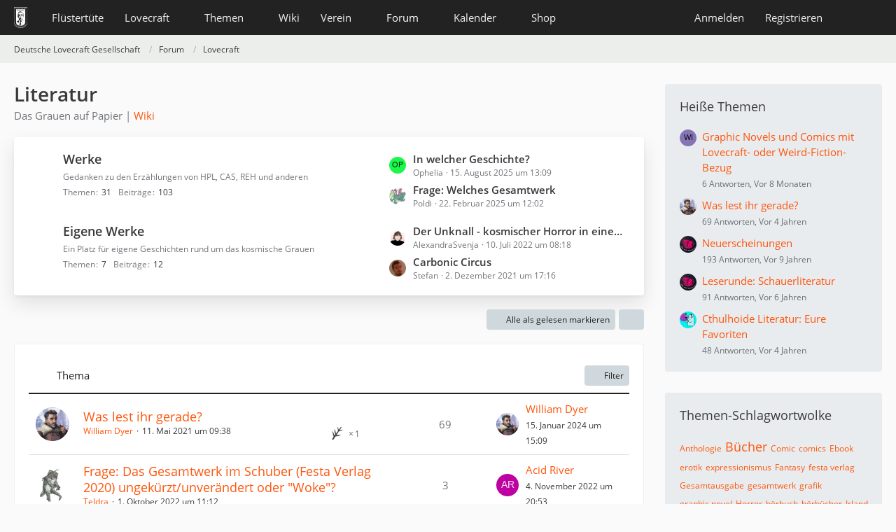

--- FILE ---
content_type: text/html; charset=UTF-8
request_url: https://www.deutschelovecraftgesellschaft.de/forum/board/17-literatur/?sortField=topic&sortOrder=DESC&filterByDate=1000&filterByStatus=&pageNo=1&tagID=657
body_size: 12466
content:



	

	
	
	
	
<!DOCTYPE html>
<html
	dir="ltr"
	lang="de"
	data-color-scheme="system"
>

<head>
	<meta charset="utf-8">
		
	<title>Literatur - Deutsche Lovecraft Gesellschaft</title>
	
	<meta name="viewport" content="width=device-width, initial-scale=1">
<meta name="format-detection" content="telephone=no">
<meta property="og:site_name" content="Deutsche Lovecraft Gesellschaft">
<meta name="description" content="Das Grauen auf Papier | Wiki">

<!-- Stylesheets -->
<link rel="stylesheet" type="text/css" href="https://www.deutschelovecraftgesellschaft.de/style/style-1.css?m=1768639116"><link rel="preload" href="https://www.deutschelovecraftgesellschaft.de/font/families/Open%20Sans/OpenSans-Regular.woff2?v=1614334343" as="font" crossorigin>

<meta name="timezone" content="Europe/Berlin">


<script data-cfasync="false">
	var WCF_PATH = 'https://www.deutschelovecraftgesellschaft.de/';
	var WSC_API_URL = 'https://www.deutschelovecraftgesellschaft.de/';
	var WSC_RPC_API_URL = 'https://www.deutschelovecraftgesellschaft.de/api/rpc/';
	
	var LANGUAGE_ID = 1;
	var LANGUAGE_USE_INFORMAL_VARIANT = true;
	var TIME_NOW = 1768902660;
	var LAST_UPDATE_TIME = 1768639113;
	var ENABLE_DEBUG_MODE = false;
	var ENABLE_PRODUCTION_DEBUG_MODE = false;
	var ENABLE_DEVELOPER_TOOLS = false;
	var PAGE_TITLE = 'Deutsche Lovecraft Gesellschaft';
	
	var REACTION_TYPES = {"1":{"title":"Gef\u00e4llt mir","renderedIcon":"<img\n\tsrc=\"https:\/\/www.deutschelovecraftgesellschaft.de\/images\/reaction\/1-1-elder_sign_3-64x64.png\"\n\talt=\"Gef\u00e4llt mir\"\n\tclass=\"reactionType\"\n\tdata-reaction-type-id=\"1\"\n>","iconPath":"https:\/\/www.deutschelovecraftgesellschaft.de\/images\/reaction\/1-1-elder_sign_3-64x64.png","showOrder":1,"reactionTypeID":1,"isAssignable":1},"2":{"title":"Danke","renderedIcon":"<img\n\tsrc=\"https:\/\/www.deutschelovecraftgesellschaft.de\/images\/reaction\/2-cthulhu_thanks.png\"\n\talt=\"Danke\"\n\tclass=\"reactionType\"\n\tdata-reaction-type-id=\"2\"\n>","iconPath":"https:\/\/www.deutschelovecraftgesellschaft.de\/images\/reaction\/2-cthulhu_thanks.png","showOrder":2,"reactionTypeID":2,"isAssignable":1},"3":{"title":"Haha","renderedIcon":"<img\n\tsrc=\"https:\/\/www.deutschelovecraftgesellschaft.de\/images\/reaction\/3-cthulhu_haha.png\"\n\talt=\"Haha\"\n\tclass=\"reactionType\"\n\tdata-reaction-type-id=\"3\"\n>","iconPath":"https:\/\/www.deutschelovecraftgesellschaft.de\/images\/reaction\/3-cthulhu_haha.png","showOrder":3,"reactionTypeID":3,"isAssignable":1},"6":{"title":"WTF?","renderedIcon":"<img\n\tsrc=\"https:\/\/www.deutschelovecraftgesellschaft.de\/images\/reaction\/6-smiley20@2x.png\"\n\talt=\"WTF?\"\n\tclass=\"reactionType\"\n\tdata-reaction-type-id=\"6\"\n>","iconPath":"https:\/\/www.deutschelovecraftgesellschaft.de\/images\/reaction\/6-smiley20@2x.png","showOrder":4,"reactionTypeID":6,"isAssignable":1},"4":{"title":"Verwirrend","renderedIcon":"<img\n\tsrc=\"https:\/\/www.deutschelovecraftgesellschaft.de\/images\/reaction\/4-cthulhu_confused.png\"\n\talt=\"Verwirrend\"\n\tclass=\"reactionType\"\n\tdata-reaction-type-id=\"4\"\n>","iconPath":"https:\/\/www.deutschelovecraftgesellschaft.de\/images\/reaction\/4-cthulhu_confused.png","showOrder":5,"reactionTypeID":4,"isAssignable":1},"5":{"title":"Traurig","renderedIcon":"<img\n\tsrc=\"https:\/\/www.deutschelovecraftgesellschaft.de\/images\/reaction\/5-cthulhu_sad.png\"\n\talt=\"Traurig\"\n\tclass=\"reactionType\"\n\tdata-reaction-type-id=\"5\"\n>","iconPath":"https:\/\/www.deutschelovecraftgesellschaft.de\/images\/reaction\/5-cthulhu_sad.png","showOrder":6,"reactionTypeID":5,"isAssignable":1}};
	
	
		{
		const colorScheme = matchMedia("(prefers-color-scheme: dark)").matches ? "dark" : "light";
		document.documentElement.dataset.colorScheme = colorScheme;
	}
	</script>

<script data-cfasync="false" src="https://www.deutschelovecraftgesellschaft.de/js/WoltLabSuite/WebComponent.min.js?v=1768639113"></script>
<script data-cfasync="false" src="https://www.deutschelovecraftgesellschaft.de/js/preload/de.preload.js?v=1768639113"></script>

<script data-cfasync="false" src="https://www.deutschelovecraftgesellschaft.de/js/WoltLabSuite.Core.tiny.min.js?v=1768639113"></script>
<script data-cfasync="false">
requirejs.config({
	baseUrl: 'https://www.deutschelovecraftgesellschaft.de/js',
	urlArgs: 't=1768639113'
	
});

window.addEventListener('pageshow', function(event) {
	if (event.persisted) {
		window.location.reload();
	}
});

</script>











<script data-cfasync="false" src="https://www.deutschelovecraftgesellschaft.de/js/WoltLabSuite.Calendar.tiny.min.js?v=1768639113"></script>

<script data-cfasync="false" src="https://www.deutschelovecraftgesellschaft.de/js/WoltLabSuite.Forum.tiny.min.js?v=1768639113"></script>


<noscript>
	<style>
		.jsOnly {
			display: none !important;
		}
		
		.noJsOnly {
			display: block !important;
		}
	</style>
</noscript>



	
	
	<script type="application/ld+json">
{
"@context": "http://schema.org",
"@type": "WebSite",
"url": "https:\/\/www.deutschelovecraftgesellschaft.de\/",
"potentialAction": {
"@type": "SearchAction",
"target": "https:\/\/www.deutschelovecraftgesellschaft.de\/search\/?q={search_term_string}",
"query-input": "required name=search_term_string"
}
}
</script>
<link rel="apple-touch-icon" sizes="180x180" href="https://www.deutschelovecraftgesellschaft.de/images/style-1/apple-touch-icon.png">
<link rel="manifest" href="https://www.deutschelovecraftgesellschaft.de/images/style-1/manifest-1.json">
<link rel="icon" type="image/png" sizes="48x48" href="https://www.deutschelovecraftgesellschaft.de/images/style-1/favicon-48x48.png">
<meta name="msapplication-config" content="https://www.deutschelovecraftgesellschaft.de/images/style-1/browserconfig.xml">
<meta name="theme-color" content="#222222">
<script>
	{
		document.querySelector('meta[name="theme-color"]').content = window.getComputedStyle(document.documentElement).getPropertyValue("--wcfPageThemeColor");
	}
</script>

	
			<link rel="canonical" href="https://www.deutschelovecraftgesellschaft.de/forum/board/17-literatur/">
		
									<link rel="alternate" type="application/rss+xml" title="RSS-Feed" href="https://www.deutschelovecraftgesellschaft.de/forum/thread-list-rss-feed/17/">
		
														
						</head>

<body id="tpl_wbb_board"
	itemscope itemtype="http://schema.org/WebPage" itemid="https://www.deutschelovecraftgesellschaft.de/forum/board/17-literatur/"	data-template="board" data-application="wbb" data-page-id="54" data-page-identifier="com.woltlab.wbb.Board"	data-board-id="17"	class="">

<span id="top"></span>

<div id="pageContainer" class="pageContainer">
	
	
	<div id="pageHeaderContainer" class="pageHeaderContainer">
	<header id="pageHeader" class="pageHeader">
		<div id="pageHeaderPanel" class="pageHeaderPanel">
			<div class="layoutBoundary">
				<div class="box mainMenu" data-box-identifier="com.woltlab.wcf.MainMenu">
			
		
	<div class="boxContent">
		<nav aria-label="Hauptmenü">
	<ol class="boxMenu">
		
		
					<li class="" data-identifier="com.woltlab.wcf.ArticleList">
				<a href="https://www.deutschelovecraftgesellschaft.de/fluestertuete/" class="boxMenuLink">
					<span class="boxMenuLinkTitle">Flüstertüte</span>
														</a>
				
				</li>				
									<li class=" boxMenuHasChildren" data-identifier="com.woltlab.wcf.generic26">
				<a href="https://www.deutschelovecraftgesellschaft.de/lovecraft/" class="boxMenuLink">
					<span class="boxMenuLinkTitle">Lovecraft</span>
																<fa-icon size="16" name="caret-down" solid></fa-icon>
									</a>
				
				<ol class="boxMenuDepth1">				
									<li class="" data-identifier="com.woltlab.wcf.generic31">
				<a href="https://www.deutschelovecraftgesellschaft.de/lovecraft/leseliste/" class="boxMenuLink">
					<span class="boxMenuLinkTitle">Leseliste</span>
														</a>
				
				</li>				
									<li class="" data-identifier="com.woltlab.wcf.generic44">
				<a href="https://www.deutschelovecraftgesellschaft.de/lovecraft/bibliothek/" class="boxMenuLink">
					<span class="boxMenuLinkTitle">Bibliothek</span>
														</a>
				
				</li>				
									<li class="" data-identifier="com.woltlab.wcf.generic55">
				<a href="https://www.deutschelovecraftgesellschaft.de/lovecraft/rassismus/" class="boxMenuLink">
					<span class="boxMenuLinkTitle">Rassismus</span>
														</a>
				
				</li>				
									</ol></li>									<li class=" boxMenuHasChildren" data-identifier="com.woltlab.wcf.generic27">
				<a href="https://www.deutschelovecraftgesellschaft.de/themen/" class="boxMenuLink">
					<span class="boxMenuLinkTitle">Themen</span>
																<fa-icon size="16" name="caret-down" solid></fa-icon>
									</a>
				
				<ol class="boxMenuDepth1">				
									<li class="" data-identifier="com.woltlab.wcf.generic28">
				<a href="https://www.deutschelovecraftgesellschaft.de/veranstaltungen/" class="boxMenuLink">
					<span class="boxMenuLinkTitle">anRUFung</span>
														</a>
				
				</li>				
									<li class="" data-identifier="com.woltlab.wcf.generic61">
				<a href="https://www.deutschelovecraftgesellschaft.de/book-club/" class="boxMenuLink">
					<span class="boxMenuLinkTitle">Book Club</span>
														</a>
				
				</li>				
									<li class="" data-identifier="com.woltlab.wcf.generic72">
				<a href="https://www.deutschelovecraftgesellschaft.de/conventions/" class="boxMenuLink">
					<span class="boxMenuLinkTitle">Conventions</span>
														</a>
				
				</li>				
									<li class="" data-identifier="com.woltlab.wcf.generic39">
				<a href="https://www.deutschelovecraftgesellschaft.de/cthulhus-ruf/" class="boxMenuLink">
					<span class="boxMenuLinkTitle">Cthulhus Ruf</span>
														</a>
				
				</li>				
									<li class="" data-identifier="com.woltlab.wcf.generic29">
				<a href="https://fhtagn-rpg.de/" rel="nofollow" class="boxMenuLink">
					<span class="boxMenuLinkTitle">FHTAGN</span>
														</a>
				
				</li>				
									<li class="" data-identifier="com.woltlab.wcf.generic42">
				<a href="https://www.deutschelovecraftgesellschaft.de/foerderprojekte/" class="boxMenuLink">
					<span class="boxMenuLinkTitle">Förderprojekte &amp; Kooperationen</span>
														</a>
				
				</li>				
									<li class="" data-identifier="com.woltlab.wcf.generic35">
				<a href="https://www.deutschelovecraftgesellschaft.de/lovecrafter/" class="boxMenuLink">
					<span class="boxMenuLinkTitle">Lovecrafter</span>
														</a>
				
				</li>				
									<li class="" data-identifier="com.woltlab.wcf.generic50">
				<a href="https://www.deutschelovecraftgesellschaft.de/lovecrafter-online/" class="boxMenuLink">
					<span class="boxMenuLinkTitle">Lovecrafter Online</span>
														</a>
				
				</li>				
									<li class="" data-identifier="com.woltlab.wcf.generic57">
				<a href="https://www.deutschelovecraftgesellschaft.de/dlg-radio/" class="boxMenuLink">
					<span class="boxMenuLinkTitle">Podcasts</span>
														</a>
				
				</li>				
									<li class="" data-identifier="com.woltlab.wcf.generic34">
				<a href="https://www.deutschelovecraftgesellschaft.de/rollenspiel/" class="boxMenuLink">
					<span class="boxMenuLinkTitle">Rollenspiel</span>
														</a>
				
				</li>				
									</ol></li>									<li class="" data-identifier="com.viecode.lexicon.Lexicon">
				<a href="https://www.deutschelovecraftgesellschaft.de/wiki/" class="boxMenuLink">
					<span class="boxMenuLinkTitle">Wiki</span>
														</a>
				
				</li>				
									<li class=" boxMenuHasChildren" data-identifier="com.woltlab.wcf.generic25">
				<a href="https://www.deutschelovecraftgesellschaft.de/verein/" class="boxMenuLink">
					<span class="boxMenuLinkTitle">Verein</span>
																<fa-icon size="16" name="caret-down" solid></fa-icon>
									</a>
				
				<ol class="boxMenuDepth1">				
									<li class="" data-identifier="com.woltlab.wcf.generic59">
				<a href="https://www.deutschelovecraftgesellschaft.de/verein/zehn-jahre-dlg/" class="boxMenuLink">
					<span class="boxMenuLinkTitle">10 Jahre dLG</span>
														</a>
				
				</li>				
									<li class="" data-identifier="com.woltlab.wcf.generic33">
				<a href="https://www.deutschelovecraftgesellschaft.de/verein/mitgliedschaft/" class="boxMenuLink">
					<span class="boxMenuLinkTitle">Mitgliedschaft</span>
														</a>
				
				</li>				
									<li class="" data-identifier="com.woltlab.wcf.generic56">
				<a href="https://www.deutschelovecraftgesellschaft.de/verein/aktiv-werden/" class="boxMenuLink">
					<span class="boxMenuLinkTitle">Aktiv werden!</span>
														</a>
				
				</li>				
									<li class="" data-identifier="com.viecode.form.FormList">
				<a href="https://www.deutschelovecraftgesellschaft.de/verein/formulare/" class="boxMenuLink">
					<span class="boxMenuLinkTitle">Formulare</span>
														</a>
				
				</li>				
									<li class="" data-identifier="com.woltlab.wcf.generic36">
				<a href="https://www.deutschelovecraftgesellschaft.de/verein/stammtische/" class="boxMenuLink">
					<span class="boxMenuLinkTitle">Stammtische</span>
														</a>
				
				</li>				
									<li class="" data-identifier="com.woltlab.wcf.generic37">
				<a href="https://nattworld.shop/collections/dlg" rel="nofollow" class="boxMenuLink">
					<span class="boxMenuLinkTitle">Merchandise</span>
														</a>
				
				</li>				
									<li class="" data-identifier="com.woltlab.wcf.generic40">
				<a href="https://www.deutschelovecraftgesellschaft.de/verein/spenden/" class="boxMenuLink">
					<span class="boxMenuLinkTitle">Spenden</span>
														</a>
				
				</li>				
									<li class="" data-identifier="com.woltlab.wcf.generic41">
				<a href="https://www.deutschelovecraftgesellschaft.de/verein/presse/" class="boxMenuLink">
					<span class="boxMenuLinkTitle">Presse</span>
														</a>
				
				</li>				
									<li class="" data-identifier="com.woltlab.wcf.generic32">
				<a href="https://www.deutschelovecraftgesellschaft.de/kontakt/" class="boxMenuLink">
					<span class="boxMenuLinkTitle">Kontakt</span>
														</a>
				
				</li>				
									<li class="" data-identifier="com.woltlab.wcf.generic53">
				<a href="https://www.deutschelovecraftgesellschaft.de/verein/newsletter/" class="boxMenuLink">
					<span class="boxMenuLinkTitle">Newsletter</span>
														</a>
				
				</li>				
									<li class="" data-identifier="com.woltlab.wcf.generic60">
				<a href="https://www.deutschelovecraftgesellschaft.de/about-us/" class="boxMenuLink">
					<span class="boxMenuLinkTitle">About us</span>
														</a>
				
				</li>				
									</ol></li>									<li class="active boxMenuHasChildren" data-identifier="com.woltlab.wbb.BoardList">
				<a href="https://www.deutschelovecraftgesellschaft.de/forum/" class="boxMenuLink" aria-current="page">
					<span class="boxMenuLinkTitle">Forum</span>
																<fa-icon size="16" name="caret-down" solid></fa-icon>
									</a>
				
				<ol class="boxMenuDepth1">				
									<li class="" data-identifier="com.woltlab.wcf.Dashboard">
				<a href="https://www.deutschelovecraftgesellschaft.de/dashboard/" class="boxMenuLink">
					<span class="boxMenuLinkTitle">Dashboard</span>
														</a>
				
				</li>				
									</ol></li>									<li class=" boxMenuHasChildren" data-identifier="com.woltlab.calendar.Calendar">
				<a href="https://www.deutschelovecraftgesellschaft.de/kalender/" class="boxMenuLink">
					<span class="boxMenuLinkTitle">Kalender</span>
																<fa-icon size="16" name="caret-down" solid></fa-icon>
									</a>
				
				<ol class="boxMenuDepth1">				
									<li class="" data-identifier="com.woltlab.calendar.UpcomingEventList">
				<a href="https://www.deutschelovecraftgesellschaft.de/kalender/upcoming-event-list/" class="boxMenuLink">
					<span class="boxMenuLinkTitle">Termine</span>
														</a>
				
				</li>				
									</ol></li>									<li class=" boxMenuHasChildren" data-identifier="shop.header.menu.products">
				<a href="https://www.deutschelovecraftgesellschaft.de/shop/" class="boxMenuLink">
					<span class="boxMenuLinkTitle">Shop</span>
																<fa-icon size="16" name="caret-down" solid></fa-icon>
									</a>
				
				<ol class="boxMenuDepth1">				
									<li class="" data-identifier="com.viecode.shop.ShippingInformation">
				<a href="https://www.deutschelovecraftgesellschaft.de/shop/shipping-information/" class="boxMenuLink">
					<span class="boxMenuLinkTitle">Versandkosten</span>
														</a>
				
				</li>				
									<li class="" data-identifier="shop.header.menu.products.help">
				<a href="https://www.deutschelovecraftgesellschaft.de/shop/product-help/" class="boxMenuLink">
					<span class="boxMenuLinkTitle">Hilfe</span>
														</a>
				
				</li>				
									<li class=" boxMenuHasChildren" data-identifier="com.viecode.shop.customer.Customer">
				<a href="https://www.deutschelovecraftgesellschaft.de/shop/customer/" class="boxMenuLink">
					<span class="boxMenuLinkTitle">Mein Konto</span>
														</a>
				
				<ol class="boxMenuDepth2">				
									<li class="" data-identifier="shop.header.menu.products.invoice">
				<a href="https://www.deutschelovecraftgesellschaft.de/shop/order-list/" class="boxMenuLink">
					<span class="boxMenuLinkTitle">Bestellungen</span>
														</a>
				
				</li>				
									<li class="" data-identifier="com.viecode.shop.customer.LicenseList">
				<a href="https://www.deutschelovecraftgesellschaft.de/shop/license-list/" class="boxMenuLink">
					<span class="boxMenuLinkTitle">Lizenzen</span>
														</a>
				
				</li>				
									<li class="" data-identifier="com.viecode.shop.customer.DownloadList">
				<a href="https://www.deutschelovecraftgesellschaft.de/shop/download-list/" class="boxMenuLink">
					<span class="boxMenuLinkTitle">Downloads</span>
														</a>
				
				</li>				
									</ol></li></ol></li>								
		
	</ol>
</nav>	</div>
</div><button type="button" class="pageHeaderMenuMobile" aria-expanded="false" aria-label="Menü">
	<span class="pageHeaderMenuMobileInactive">
		<fa-icon size="32" name="bars"></fa-icon>
	</span>
	<span class="pageHeaderMenuMobileActive">
		<fa-icon size="32" name="xmark"></fa-icon>
	</span>
</button>
				
				<nav id="topMenu" class="userPanel">
	<ul class="userPanelItems">
								<li id="userLogin">
				<a
					class="loginLink"
					href="https://www.deutschelovecraftgesellschaft.de/login/?url=https%3A%2F%2Fwww.deutschelovecraftgesellschaft.de%2Fforum%2Fboard%2F17-literatur%2F%3FsortField%3Dtopic%26sortOrder%3DDESC%26filterByDate%3D1000%26filterByStatus%3D%26pageNo%3D1%26tagID%3D657"
					rel="nofollow"
				>Anmelden</a>
			</li>
							<li id="userRegistration">
					<a
						class="registrationLink"
						href="https://www.deutschelovecraftgesellschaft.de/register/"
						rel="nofollow"
					>Registrieren</a>
				</li>
							
								
							
		<!-- page search -->
		<li>
			<a href="https://www.deutschelovecraftgesellschaft.de/search/" id="userPanelSearchButton" class="jsTooltip" title="Suche"><fa-icon size="32" name="magnifying-glass"></fa-icon> <span>Suche</span></a>
		</li>
	</ul>
</nav>
	<a
		href="https://www.deutschelovecraftgesellschaft.de/login/?url=https%3A%2F%2Fwww.deutschelovecraftgesellschaft.de%2Fforum%2Fboard%2F17-literatur%2F%3FsortField%3Dtopic%26sortOrder%3DDESC%26filterByDate%3D1000%26filterByStatus%3D%26pageNo%3D1%26tagID%3D657"
		class="userPanelLoginLink jsTooltip"
		title="Anmelden"
		rel="nofollow"
	>
		<fa-icon size="32" name="arrow-right-to-bracket"></fa-icon>
	</a>
			</div>
		</div>
		
		<div id="pageHeaderFacade" class="pageHeaderFacade">
			<div class="layoutBoundary">
				<div id="pageHeaderLogo" class="pageHeaderLogo">
		
	<a href="https://www.deutschelovecraftgesellschaft.de/forum/" aria-label="Deutsche Lovecraft Gesellschaft">
		<img src="https://www.deutschelovecraftgesellschaft.de/images/style-1/pageLogo-ee949f25.png" alt="" class="pageHeaderLogoLarge" height="30" width="19" loading="eager">
		<img src="https://www.deutschelovecraftgesellschaft.de/images/style-1/pageLogoMobile.png" alt="" class="pageHeaderLogoSmall" height="60" width="110" loading="eager">
		
		
	</a>
</div>
				
					

					
		
			
	
<button type="button" id="pageHeaderSearchMobile" class="pageHeaderSearchMobile" aria-expanded="false" aria-label="Suche">
	<fa-icon size="32" name="magnifying-glass"></fa-icon>
</button>

<div id="pageHeaderSearch" class="pageHeaderSearch">
	<form method="post" action="https://www.deutschelovecraftgesellschaft.de/search/">
		<div id="pageHeaderSearchInputContainer" class="pageHeaderSearchInputContainer">
			<div class="pageHeaderSearchType dropdown">
				<a href="#" class="button dropdownToggle" id="pageHeaderSearchTypeSelect">
					<span class="pageHeaderSearchTypeLabel">Dieses Forum</span>
					<fa-icon size="16" name="caret-down" solid></fa-icon>
				</a>
				<ul class="dropdownMenu">
					<li><a href="#" data-extended-link="https://www.deutschelovecraftgesellschaft.de/search/?extended=1" data-object-type="everywhere">Alles</a></li>
					<li class="dropdownDivider"></li>
					
											<li><a href="#" data-extended-link="https://www.deutschelovecraftgesellschaft.de/search/?extended=1&amp;type=com.woltlab.wbb.post" data-object-type="com.woltlab.wbb.post" data-parameters='{ "boardID": 17 }'>Dieses Forum</a></li>
						
						<li class="dropdownDivider"></li>
					
					
																		<li><a href="#" data-extended-link="https://www.deutschelovecraftgesellschaft.de/search/?type=com.woltlab.wcf.article&amp;extended=1" data-object-type="com.woltlab.wcf.article">Artikel</a></li>
																								<li><a href="#" data-extended-link="https://www.deutschelovecraftgesellschaft.de/search/?type=com.woltlab.wcf.page&amp;extended=1" data-object-type="com.woltlab.wcf.page">Seiten</a></li>
																																			<li><a href="#" data-extended-link="https://www.deutschelovecraftgesellschaft.de/search/?type=com.woltlab.wbb.post&amp;extended=1" data-object-type="com.woltlab.wbb.post">Forum</a></li>
																								<li><a href="#" data-extended-link="https://www.deutschelovecraftgesellschaft.de/search/?type=com.woltlab.calendar.event&amp;extended=1" data-object-type="com.woltlab.calendar.event">Termine</a></li>
																								<li><a href="#" data-extended-link="https://www.deutschelovecraftgesellschaft.de/search/?type=com.viecode.lexicon.entry&amp;extended=1" data-object-type="com.viecode.lexicon.entry">Lexikon</a></li>
																								<li><a href="#" data-extended-link="https://www.deutschelovecraftgesellschaft.de/search/?type=com.viecode.shop.product&amp;extended=1" data-object-type="com.viecode.shop.product">Produkte</a></li>
																								<li><a href="#" data-extended-link="https://www.deutschelovecraftgesellschaft.de/search/?type=de.darkwood-studios.ticketsystem.ticket&amp;extended=1" data-object-type="de.darkwood-studios.ticketsystem.ticket">Tickets</a></li>
																
					<li class="dropdownDivider"></li>
					<li><a class="pageHeaderSearchExtendedLink" href="https://www.deutschelovecraftgesellschaft.de/search/?extended=1">Erweiterte Suche</a></li>
				</ul>
			</div>
			
			<input type="search" name="q" id="pageHeaderSearchInput" class="pageHeaderSearchInput" placeholder="Suchbegriff eingeben" autocomplete="off" value="">
			
			<button type="submit" class="pageHeaderSearchInputButton button" title="Suche">
				<fa-icon size="16" name="magnifying-glass"></fa-icon>
			</button>
			
			<div id="pageHeaderSearchParameters"></div>
			
					</div>
	</form>
</div>

	
			</div>
		</div>
	</header>
	
	
</div>
	
	
	
	
	
	<div class="pageNavigation">
	<div class="layoutBoundary">
			<nav class="breadcrumbs" aria-label="Verlaufsnavigation">
		<ol class="breadcrumbs__list" itemprop="breadcrumb" itemscope itemtype="http://schema.org/BreadcrumbList">
			<li class="breadcrumbs__item" title="Deutsche Lovecraft Gesellschaft" itemprop="itemListElement" itemscope itemtype="http://schema.org/ListItem">
							<a class="breadcrumbs__link" href="https://www.deutschelovecraftgesellschaft.de/" itemprop="item">
																<span class="breadcrumbs__title" itemprop="name">Deutsche Lovecraft Gesellschaft</span>
							</a>
															<meta itemprop="position" content="1">
																					</li>
														
											<li class="breadcrumbs__item" title="Forum" itemprop="itemListElement" itemscope itemtype="http://schema.org/ListItem">
							<a class="breadcrumbs__link" href="https://www.deutschelovecraftgesellschaft.de/forum/" itemprop="item">
																<span class="breadcrumbs__title" itemprop="name">Forum</span>
							</a>
															<meta itemprop="position" content="2">
																					</li>
														
											<li class="breadcrumbs__item" title="Lovecraft" itemprop="itemListElement" itemscope itemtype="http://schema.org/ListItem">
							<a class="breadcrumbs__link" href="https://www.deutschelovecraftgesellschaft.de/forum/board/16-lovecraft/" itemprop="item">
																	<span class="breadcrumbs__parent_indicator">
										<fa-icon size="16" name="arrow-left-long"></fa-icon>
									</span>
																<span class="breadcrumbs__title" itemprop="name">Lovecraft</span>
							</a>
															<meta itemprop="position" content="3">
																					</li>
		</ol>
	</nav>
	</div>
</div>
	
	
	
	<section id="main" class="main" role="main">
		<div class="layoutBoundary">
			

						
			<div id="content" class="content content--sidebar-right">
								
																<header class="contentHeader">
		<div class="contentHeaderTitle">
			<h1 class="contentTitle">Literatur</h1>
			<p class="contentHeaderDescription">Das Grauen auf Papier | <a href="/wiki/kategorie/18-literatur/">Wiki</a></p>
		</div>

		
	</header>
													
				
				
				
				
				
								

	<div class="wbbBoardNodeContainerList">
		
	<div
		class="
			wbbBoardNodeContainer
											"
					>
		
					<div id="wbbBoardNodeList1" class="wbbBoardNodeList">
									<div class="
						wbbBoardNode
						wbbBoardNode--depth1																							"
						data-parent-id="17"
						data-board-id="72"
					>
						<div class="wbbBoardNode__icon">
															<div
									class="wbbBoardNode__markAsRead"
									title="Forum durch Doppelklick als gelesen markieren"
								>
																			<div
											class="wbbBoardNode__unreadIcon"
																							hidden
																					>
											<fa-icon size="32" name="folder-open" solid></fa-icon>										</div>
										<div
											class="wbbBoardNode__defaultIcon"
																					>
											<fa-icon size="32" name="folder-open"></fa-icon>										</div>
																	</div>
													</div>
						
						<div class="wbbBoardNode__content">
							<div class="wbbBoardNode__headline">
								<h3 class="wbbBoardNode__title">
									<a href="https://www.deutschelovecraftgesellschaft.de/forum/board/72-werke/" class="wbbBoardNode__link">Werke</a>
								</h3>
								
								<div class="wbbBoardNode__badge" hidden>
									<span class="badge badgeUpdate" role="status" aria-label="0 ungelesene Themen">0</span>
								</div>
							</div>

															<div class="wbbBoardNode__description">Gedanken zu den Erzählungen von HPL, CAS, REH und anderen</div>
							
							
						</div>
						
													<div class="wbbBoardNode__stats">
																	<dl class="plain wbbBoardNode__statItem wbbBoardNode__statItem--threads">
										<dt>Themen</dt>
										<dd>31</dd>
									</dl>
									<dl class="plain wbbBoardNode__statItem wbbBoardNode__statItem--posts">
										<dt>Beiträge</dt>
										<dd>103</dd>
									</dl>
								
								
							</div>
												
						<div class="wbbBoardNode__lastPosts">
															<dl class="plain">
	<dt class="visuallyHidden">Letzte Beiträge</dt>
	<dd>
					<div class="wbbBoardNode__lastPost">
				<div class="wbbBoardNode__lastPostAvatar">
					<img src="[data-uri]" width="24" height="24" alt="" class="userAvatarImage">				</div>
				
				<div class="wbbBoardNode__lastPostTitle">
										
					<a
						href="https://www.deutschelovecraftgesellschaft.de/forum/thread/17076-in-welcher-geschichte/?action=firstNew"
						rel="nofollow"
						class="wbbBoardNode__lastPostLink wbbTopicLink" 
						data-object-id="17076"
						data-sort-order="DESC"
					>
						In welcher Geschichte?					</a>
				</div>

				<div class="wbbBoardNode__lastPostMeta">
					<span 
						class="wbbBoardNode__lastPostAuthor"
						 data-object-id="1454"					>
													Ophelia											</span>
					<span class="wbbBoardNode__lastPostTime"><woltlab-core-date-time date="2025-08-15T11:09:45+00:00">15. August 2025 um 13:09</woltlab-core-date-time></span>
				</div>
			</div>
					<div class="wbbBoardNode__lastPost">
				<div class="wbbBoardNode__lastPostAvatar">
					<img src="https://www.deutschelovecraftgesellschaft.de/images/avatars/ac/474-acf43f142da50fb179296b35c95559af7702d5e1.webp" width="24" height="24" alt="" class="userAvatarImage" loading="lazy">				</div>
				
				<div class="wbbBoardNode__lastPostTitle">
										
					<a
						href="https://www.deutschelovecraftgesellschaft.de/forum/thread/15005-frage-welches-gesamtwerk/?action=firstNew"
						rel="nofollow"
						class="wbbBoardNode__lastPostLink wbbTopicLink" 
						data-object-id="15005"
						data-sort-order="DESC"
					>
						Frage: Welches Gesamtwerk					</a>
				</div>

				<div class="wbbBoardNode__lastPostMeta">
					<span 
						class="wbbBoardNode__lastPostAuthor"
						 data-object-id="1054"					>
													Poldi											</span>
					<span class="wbbBoardNode__lastPostTime"><woltlab-core-date-time date="2025-02-22T11:02:56+00:00">22. Februar 2025 um 12:02</woltlab-core-date-time></span>
				</div>
			</div>
			</dd>
</dl>
													</div>

						
						
					</div>
									<div class="
						wbbBoardNode
						wbbBoardNode--depth1																							"
						data-parent-id="17"
						data-board-id="89"
					>
						<div class="wbbBoardNode__icon">
															<div
									class="wbbBoardNode__markAsRead"
									title="Forum durch Doppelklick als gelesen markieren"
								>
																			<div
											class="wbbBoardNode__unreadIcon"
																							hidden
																					>
											<fa-icon size="32" name="folder-open" solid></fa-icon>										</div>
										<div
											class="wbbBoardNode__defaultIcon"
																					>
											<fa-icon size="32" name="folder-open"></fa-icon>										</div>
																	</div>
													</div>
						
						<div class="wbbBoardNode__content">
							<div class="wbbBoardNode__headline">
								<h3 class="wbbBoardNode__title">
									<a href="https://www.deutschelovecraftgesellschaft.de/forum/board/89-eigene-werke/" class="wbbBoardNode__link">Eigene Werke</a>
								</h3>
								
								<div class="wbbBoardNode__badge" hidden>
									<span class="badge badgeUpdate" role="status" aria-label="0 ungelesene Themen">0</span>
								</div>
							</div>

															<div class="wbbBoardNode__description">Ein Platz für eigene Geschichten rund um das kosmische Grauen</div>
							
							
						</div>
						
													<div class="wbbBoardNode__stats">
																	<dl class="plain wbbBoardNode__statItem wbbBoardNode__statItem--threads">
										<dt>Themen</dt>
										<dd>7</dd>
									</dl>
									<dl class="plain wbbBoardNode__statItem wbbBoardNode__statItem--posts">
										<dt>Beiträge</dt>
										<dd>12</dd>
									</dl>
								
								
							</div>
												
						<div class="wbbBoardNode__lastPosts">
															<dl class="plain">
	<dt class="visuallyHidden">Letzte Beiträge</dt>
	<dd>
					<div class="wbbBoardNode__lastPost">
				<div class="wbbBoardNode__lastPostAvatar">
					<img src="https://www.deutschelovecraftgesellschaft.de/images/avatars/50/334-50e3edf814ea36dfe3b64cc4cff1161e5f73c167.webp" width="24" height="24" alt="" class="userAvatarImage" loading="lazy">				</div>
				
				<div class="wbbBoardNode__lastPostTitle">
										
					<a
						href="https://www.deutschelovecraftgesellschaft.de/forum/thread/12410-der-unknall-kosmischer-horror-in-einem-endlosen-kammerspiel/?action=firstNew"
						rel="nofollow"
						class="wbbBoardNode__lastPostLink wbbTopicLink" 
						data-object-id="12410"
						data-sort-order="DESC"
					>
						Der Unknall - kosmischer Horror in einem endlosen Kammerspiel					</a>
				</div>

				<div class="wbbBoardNode__lastPostMeta">
					<span 
						class="wbbBoardNode__lastPostAuthor"
						 data-object-id="842"					>
													AlexandraSvenja											</span>
					<span class="wbbBoardNode__lastPostTime"><woltlab-core-date-time date="2022-07-10T06:18:48+00:00">10. Juli 2022 um 08:18</woltlab-core-date-time></span>
				</div>
			</div>
					<div class="wbbBoardNode__lastPost">
				<div class="wbbBoardNode__lastPostAvatar">
					<img src="https://www.deutschelovecraftgesellschaft.de/images/avatars/56/245-56c60b96f914a125fa8548c47e0b038395de4631.webp" width="24" height="24" alt="" class="userAvatarImage" loading="lazy">				</div>
				
				<div class="wbbBoardNode__lastPostTitle">
										
					<a
						href="https://www.deutschelovecraftgesellschaft.de/forum/thread/12179-carbonic-circus/?action=firstNew"
						rel="nofollow"
						class="wbbBoardNode__lastPostLink wbbTopicLink" 
						data-object-id="12179"
						data-sort-order="DESC"
					>
						Carbonic Circus					</a>
				</div>

				<div class="wbbBoardNode__lastPostMeta">
					<span 
						class="wbbBoardNode__lastPostAuthor"
						 data-object-id="734"					>
													Stefan											</span>
					<span class="wbbBoardNode__lastPostTime"><woltlab-core-date-time date="2021-12-02T16:16:54+00:00">2. Dezember 2021 um 17:16</woltlab-core-date-time></span>
				</div>
			</div>
			</dd>
</dl>
													</div>

						
						
					</div>
							</div>
			</div>

	
	</div>
	
	
	




	<div class="contentInteraction">
		
					<div class="contentInteractionButtonContainer">
									<div class="contentInteractionButtons">
						<button type="button" class="markAsReadButton contentInteractionButton button small jsOnly"><fa-icon size="16" name="check"></fa-icon> <span>Alle als gelesen markieren</span></button>					</div>
				
				
									<div class="contentInteractionDropdown dropdown jsOnly">
						<button type="button" class="button small dropdownToggle" aria-label="Mehr"><fa-icon size="16" name="ellipsis-vertical"></fa-icon></button>

						<ul class="contentInteractionDropdownItems dropdownMenu">
							<li><a rel="alternate" href="https://www.deutschelovecraftgesellschaft.de/forum/thread-list-rss-feed/17/" class="rssFeed">RSS-Feed</a></li>						</ul>
					</div>
							</div>
			</div>

			<div class="section tabularBox messageGroupList wbbThreadList jsClipboardContainer" data-type="com.woltlab.wbb.thread">
	<ol class="tabularList jsReloadPageWhenEmpty">
		<li class="tabularListRow tabularListRowHead" data-reload-page-when-empty="ignore">
			<ol class="tabularListColumns">
								
				<li class="columnSort">
					<ul class="inlineList">
						<li>
							<a rel="nofollow" href="https://www.deutschelovecraftgesellschaft.de/forum/board/17-literatur/?pageNo=1&amp;sortField=topic&amp;sortOrder=ASC&amp;tagID=657">
																	<span class="jsTooltip" title="Sortierung (absteigend)">
										<fa-icon size="16" name="arrow-down-wide-short"></fa-icon>
									</span>
															</a>
						</li>
						<li>
							<div class="dropdown">
								<span class="dropdownToggle">Thema</span>
								
								<ul class="dropdownMenu">
																			<li class="active"><a rel="nofollow" href="https://www.deutschelovecraftgesellschaft.de/forum/board/17-literatur/?pageNo=1&amp;sortField=topic&amp;sortOrder=ASC&amp;tagID=657">Thema</a></li>
																			<li><a rel="nofollow" href="https://www.deutschelovecraftgesellschaft.de/forum/board/17-literatur/?pageNo=1&amp;sortField=username&amp;sortOrder=DESC&amp;tagID=657">Autor</a></li>
																			<li><a rel="nofollow" href="https://www.deutschelovecraftgesellschaft.de/forum/board/17-literatur/?pageNo=1&amp;sortField=time&amp;sortOrder=DESC&amp;tagID=657">Datum</a></li>
																			<li><a rel="nofollow" href="https://www.deutschelovecraftgesellschaft.de/forum/board/17-literatur/?pageNo=1&amp;sortField=replies&amp;sortOrder=DESC&amp;tagID=657">Antworten</a></li>
																			<li><a rel="nofollow" href="https://www.deutschelovecraftgesellschaft.de/forum/board/17-literatur/?pageNo=1&amp;sortField=cumulativeLikes&amp;sortOrder=DESC&amp;tagID=657">Reaktionen</a></li>
																			<li><a rel="nofollow" href="https://www.deutschelovecraftgesellschaft.de/forum/board/17-literatur/?pageNo=1&amp;sortField=views&amp;sortOrder=DESC&amp;tagID=657">Zugriffe</a></li>
																			<li><a rel="nofollow" href="https://www.deutschelovecraftgesellschaft.de/forum/board/17-literatur/?pageNo=1&amp;sortField=lastPostTime&amp;sortOrder=DESC&amp;tagID=657">Letzte Antwort</a></li>
																	</ul>
							</div>
						</li>
					</ul>
				</li>
				
				<li class="columnApplyFilter jsOnly">
					<button type="button" class="button small jsStaticDialog" data-dialog-id="wbbBoardSortFilter"><fa-icon size="16" name="filter"></fa-icon> Filter</button>
				</li>
			</ol>
		</li>
		
		
	<li class="tabularListRow">
		<ol
			id="thread11488"
			class="tabularListColumns messageGroup wbbThread jsClipboardObject"
			data-thread-id="11488" data-element-id="11488" data-is-closed="0" data-is-deleted="0"
			data-is-sticky="0" data-is-disabled="0" data-is-announcement="0"
						data-is-link="0"
		>
									<li class="columnIcon columnAvatar">
				<div>
					<p><img src="https://www.deutschelovecraftgesellschaft.de/images/avatars/fe/242-fe4797a92fa3b3a2e35e3e50685ed15b2e5434dd.webp" width="48" height="48" alt="" class="userAvatarImage" loading="lazy"></p>
					
								
																																							
					
				</div>
			</li>
							<li class="columnSubject">
					
					
					<h3>
						
						
																					<a href="https://www.deutschelovecraftgesellschaft.de/forum/thread/11488-was-lest-ihr-gerade/" class="messageGroupLink wbbTopicLink" data-object-id="11488">Was lest ihr gerade?</a>
																			
													<span class="badge messageGroupCounterMobile">69</span>
											</h3>
					
					<aside class="statusDisplay" role="presentation">
						<ul class="inlineList statusIcons">
							<li>			<span class="topReactionShort jsTooltip" title="Gefällt mir × 1">
			<img
	src="https://www.deutschelovecraftgesellschaft.de/images/reaction/1-1-elder_sign_3-64x64.png"
	alt="Gefällt mir"
	class="reactionType"
	data-reaction-type-id="1"
>			<span class="reactionCount">1</span>
		</span>
	</li>																																											<li>
									<span class="jsTooltip" title="Dieses Thema enthält 2 Dateianhänge.">
										<fa-icon size="16" name="paperclip"></fa-icon>
									</span>
								</li>
														
														
							
							
													</ul>
					</aside>
					
					<ul class="inlineList dotSeparated small messageGroupInfo">
						<li class="messageGroupAuthor"><a href="https://www.deutschelovecraftgesellschaft.de/user/720-william-dyer/" data-object-id="720" class="userLink">William Dyer</a></li>
						<li class="messageGroupTime"><woltlab-core-date-time date="2021-05-11T07:38:05+00:00">11. Mai 2021 um 09:38</woltlab-core-date-time></li>
																		
					</ul>
					
					<ul class="messageGroupInfoMobile">
						<li class="messageGroupAuthorMobile">William Dyer</li>
						<li class="messageGroupLastPostTimeMobile"><woltlab-core-date-time date="2024-01-15T14:09:47+00:00">15. Januar 2024 um 15:09</woltlab-core-date-time></li>
					</ul>
					
										
					
				</li>
									<li class="columnStats">
													<dl class="plain statsDataList">
								<dt>Antworten</dt>
								<dd>69</dd>
							</dl>
							<dl class="plain statsDataList">
								<dt>Zugriffe</dt>
								<dd>28k</dd>
							</dl>
							<div class="messageGroupListStatsSimple">
																	<span aria-label="Antworten">
										<fa-icon size="16" name="comment"></fa-icon>
									</span>
									69															</div>
											</li>
													<li class="columnLastPost">
													<div class="box32">
								<a href="https://www.deutschelovecraftgesellschaft.de/forum/thread/11488-was-lest-ihr-gerade/?action=lastPost" rel="nofollow" class="jsTooltip" title="Zum letzten Beitrag springen"><img src="https://www.deutschelovecraftgesellschaft.de/images/avatars/fe/242-fe4797a92fa3b3a2e35e3e50685ed15b2e5434dd.webp" width="32" height="32" alt="" class="userAvatarImage" loading="lazy"></a>

								<div>
									<p>
										<a href="https://www.deutschelovecraftgesellschaft.de/user/720-william-dyer/" data-object-id="720" class="userLink">William Dyer</a>									</p>
									<small><woltlab-core-date-time date="2024-01-15T14:09:47+00:00">15. Januar 2024 um 15:09</woltlab-core-date-time></small>
								</div>
							</div>
											</li>
										
		</ol>
	</li>
	<li class="tabularListRow">
		<ol
			id="thread13097"
			class="tabularListColumns messageGroup wbbThread jsClipboardObject"
			data-thread-id="13097" data-element-id="13097" data-is-closed="0" data-is-deleted="0"
			data-is-sticky="0" data-is-disabled="0" data-is-announcement="0"
						data-is-link="0"
		>
									<li class="columnIcon columnAvatar">
				<div>
					<p><img src="https://www.deutschelovecraftgesellschaft.de/images/avatars/f5/376-f548823e6a0ea27b26d54bb44e17abbea778b24a.webp" width="48" height="48" alt="" class="userAvatarImage" loading="lazy"></p>
					
								
																																							
					
				</div>
			</li>
							<li class="columnSubject">
					
					
					<h3>
						
						
																					<a href="https://www.deutschelovecraftgesellschaft.de/forum/thread/13097-frage-das-gesamtwerk-im-schuber-festa-verlag-2020-ungek%C3%BCrzt-unver%C3%A4ndert-oder-wok/" class="messageGroupLink wbbTopicLink" data-object-id="13097">Frage: Das Gesamtwerk im Schuber (Festa Verlag 2020) ungekürzt/unverändert oder &quot;Woke&quot;?</a>
																			
													<span class="badge messageGroupCounterMobile">3</span>
											</h3>
					
					<aside class="statusDisplay" role="presentation">
						<ul class="inlineList statusIcons">
																																																	
														
							
							
													</ul>
					</aside>
					
					<ul class="inlineList dotSeparated small messageGroupInfo">
						<li class="messageGroupAuthor"><a href="https://www.deutschelovecraftgesellschaft.de/user/912-teldra/" data-object-id="912" class="userLink">Teldra</a></li>
						<li class="messageGroupTime"><woltlab-core-date-time date="2022-10-01T09:12:48+00:00">1. Oktober 2022 um 11:12</woltlab-core-date-time></li>
																		
					</ul>
					
					<ul class="messageGroupInfoMobile">
						<li class="messageGroupAuthorMobile">Teldra</li>
						<li class="messageGroupLastPostTimeMobile"><woltlab-core-date-time date="2022-11-04T19:53:37+00:00">4. November 2022 um 20:53</woltlab-core-date-time></li>
					</ul>
					
										
					
				</li>
									<li class="columnStats">
													<dl class="plain statsDataList">
								<dt>Antworten</dt>
								<dd>3</dd>
							</dl>
							<dl class="plain statsDataList">
								<dt>Zugriffe</dt>
								<dd>2,9k</dd>
							</dl>
							<div class="messageGroupListStatsSimple">
																	<span aria-label="Antworten">
										<fa-icon size="16" name="comment"></fa-icon>
									</span>
									3															</div>
											</li>
													<li class="columnLastPost">
													<div class="box32">
								<a href="https://www.deutschelovecraftgesellschaft.de/forum/thread/13097-frage-das-gesamtwerk-im-schuber-festa-verlag-2020-ungek%C3%BCrzt-unver%C3%A4ndert-oder-wok/?action=lastPost" rel="nofollow" class="jsTooltip" title="Zum letzten Beitrag springen"><img src="[data-uri]" width="32" height="32" alt="" class="userAvatarImage"></a>

								<div>
									<p>
										<a href="https://www.deutschelovecraftgesellschaft.de/user/834-acid-river/" data-object-id="834" class="userLink">Acid River</a>									</p>
									<small><woltlab-core-date-time date="2022-11-04T19:53:37+00:00">4. November 2022 um 20:53</woltlab-core-date-time></small>
								</div>
							</div>
											</li>
										
		</ol>
	</li>
	</ol>
</div>
	
	<div id="wbbBoardSortFilter" class="jsStaticDialogContent" data-title="Filter">
	<form method="post" action="https://www.deutschelovecraftgesellschaft.de/forum/board/17-literatur/">
		
		
		<section class="section">
			<h2 class="sectionTitle">Darstellung</h2>
			
						
			<dl>
				<dt><label for="filterByDate">Im Zeitraum</label></dt>
				<dd>
					<select id="filterByDate" name="filterByDate">
						<option value="1">24 Stunden</option>
						<option value="3">3 Tage</option>
						<option value="7">7 Tage</option>
						<option value="14">14 Tage</option>
						<option value="30">30 Tage</option>
						<option value="60">60 Tage</option>
						<option value="100">100 Tage</option>
						<option value="365">365 Tage</option>
						<option value="1000" selected>von Anfang an</option>
					</select>
				</dd>
			</dl>
			
			<dl>
				<dt><label for="filterByStatus">Status</label></dt>
				<dd>
					<select id="filterByStatus" name="filterByStatus">
						<option value="">(Keine Auswahl)</option>
						<option value="read">Gelesen</option>
						<option value="unread">Ungelesen</option>
												<option value="closed">Geschlossen</option>
						<option value="open">Offen</option>
																		
					</select>
				</dd>
			</dl>
		</section>
		
		<div class="formSubmit">
			<input type="submit" value="Absenden" accesskey="s">
			<input type="hidden" name="tagID" value="657">
			<input type="hidden" name="sortField" value="topic">
			<input type="hidden" name="sortOrder" value="DESC">
		</div>
	</form>
</div>


	<footer class="contentFooter">
		

		
	</footer>




								
				
				
							</div>
			
							<aside class="sidebar boxesSidebarRight" aria-label="Rechte Seitenleiste">
					<div class="boxContainer">
						<section class="box" data-box-identifier="com.woltlab.wbb.HotThreads">
			
			<h2 class="boxTitle">
							Heiße Themen					</h2>
		
	<div class="boxContent">
		<ul class="sidebarItemList wbbSidebarThreadList">
										<li class="box24 sidebarItem">
			<a href="https://www.deutschelovecraftgesellschaft.de/forum/thread/16887-graphic-novels-und-comics-mit-lovecraft-oder-weird-fiction-bezug/" aria-hidden="true" tabindex="-1"><img src="[data-uri]" width="24" height="24" alt="" class="userAvatarImage"></a>
			
			<div class="sidebarItemTitle">
				<h3><a href="https://www.deutschelovecraftgesellschaft.de/forum/thread/16887-graphic-novels-und-comics-mit-lovecraft-oder-weird-fiction-bezug/"  class="wbbTopicLink" data-object-id="16887" data-sort-order="DESC">Graphic Novels und Comics mit Lovecraft- oder Weird-Fiction-Bezug</a></h3>
													<small>6 Antworten, Vor 8 Monaten</small>
							</div>
		</li>
										<li class="box24 sidebarItem">
			<a href="https://www.deutschelovecraftgesellschaft.de/forum/thread/11488-was-lest-ihr-gerade/" aria-hidden="true" tabindex="-1"><img src="https://www.deutschelovecraftgesellschaft.de/images/avatars/fe/242-fe4797a92fa3b3a2e35e3e50685ed15b2e5434dd.webp" width="24" height="24" alt="" class="userAvatarImage" loading="lazy"></a>
			
			<div class="sidebarItemTitle">
				<h3><a href="https://www.deutschelovecraftgesellschaft.de/forum/thread/11488-was-lest-ihr-gerade/"  class="wbbTopicLink" data-object-id="11488" data-sort-order="DESC">Was lest ihr gerade?</a></h3>
													<small>69 Antworten, Vor 4 Jahren</small>
							</div>
		</li>
										<li class="box24 sidebarItem">
			<a href="https://www.deutschelovecraftgesellschaft.de/forum/thread/142-neuerscheinungen/" aria-hidden="true" tabindex="-1"><img src="https://www.deutschelovecraftgesellschaft.de/images/avatars/6b/426-6bdec6e90318017e27332fee9badcea72f3effa9.webp" width="24" height="24" alt="" class="userAvatarImage" loading="lazy"></a>
			
			<div class="sidebarItemTitle">
				<h3><a href="https://www.deutschelovecraftgesellschaft.de/forum/thread/142-neuerscheinungen/"  class="wbbTopicLink" data-object-id="142" data-sort-order="DESC">Neuerscheinungen</a></h3>
													<small>193 Antworten, Vor 9 Jahren</small>
							</div>
		</li>
										<li class="box24 sidebarItem">
			<a href="https://www.deutschelovecraftgesellschaft.de/forum/thread/8765-leserunde-schauerliteratur/" aria-hidden="true" tabindex="-1"><img src="https://www.deutschelovecraftgesellschaft.de/images/avatars/6b/426-6bdec6e90318017e27332fee9badcea72f3effa9.webp" width="24" height="24" alt="" class="userAvatarImage" loading="lazy"></a>
			
			<div class="sidebarItemTitle">
				<h3><a href="https://www.deutschelovecraftgesellschaft.de/forum/thread/8765-leserunde-schauerliteratur/"  class="wbbTopicLink" data-object-id="8765" data-sort-order="DESC">Leserunde: Schauerliteratur</a></h3>
													<small>91 Antworten, Vor 6 Jahren</small>
							</div>
		</li>
										<li class="box24 sidebarItem">
			<a href="https://www.deutschelovecraftgesellschaft.de/forum/thread/11449-cthulhoide-literatur-eure-favoriten/" aria-hidden="true" tabindex="-1"><img src="https://www.deutschelovecraftgesellschaft.de/images/avatars/63/420-63b0ff4b8bd1fab727a34af424b6ede9f40752ec.webp" width="24" height="24" alt="" class="userAvatarImage" loading="lazy"></a>
			
			<div class="sidebarItemTitle">
				<h3><a href="https://www.deutschelovecraftgesellschaft.de/forum/thread/11449-cthulhoide-literatur-eure-favoriten/"  class="wbbTopicLink" data-object-id="11449" data-sort-order="DESC">Cthulhoide Literatur: Eure Favoriten</a></h3>
													<small>48 Antworten, Vor 4 Jahren</small>
							</div>
		</li>
	</ul>	</div>
</section>									<section class="box" data-box-identifier="com.woltlab.wbb.BoardTagCloud">
			
			<h2 class="boxTitle">
							Themen-Schlagwortwolke					</h2>
		
	<div class="boxContent">
			<ul class="tagList">
		<li><a href="https://www.deutschelovecraftgesellschaft.de/forum/board/17-literatur/?sortField=topic&amp;sortOrder=DESC&amp;filterByDate=1000&amp;filterByStatus=&amp;pageNo=1&amp;tagID=575" class="jsTooltip tagWeight1" title="Themen mit dem Tag „Anthologie“">Anthologie</a></li>
							<li><a href="https://www.deutschelovecraftgesellschaft.de/forum/board/17-literatur/?sortField=topic&amp;sortOrder=DESC&amp;filterByDate=1000&amp;filterByStatus=&amp;pageNo=1&amp;tagID=657" class="jsTooltip tagWeight4" title="Themen mit dem Tag „Bücher“">Bücher</a></li>
							<li><a href="https://www.deutschelovecraftgesellschaft.de/forum/board/17-literatur/?sortField=topic&amp;sortOrder=DESC&amp;filterByDate=1000&amp;filterByStatus=&amp;pageNo=1&amp;tagID=276" class="jsTooltip tagWeight1" title="Themen mit dem Tag „Comic“">Comic</a></li>
							<li><a href="https://www.deutschelovecraftgesellschaft.de/forum/board/17-literatur/?sortField=topic&amp;sortOrder=DESC&amp;filterByDate=1000&amp;filterByStatus=&amp;pageNo=1&amp;tagID=838" class="jsTooltip tagWeight1" title="Themen mit dem Tag „comics“">comics</a></li>
							<li><a href="https://www.deutschelovecraftgesellschaft.de/forum/board/17-literatur/?sortField=topic&amp;sortOrder=DESC&amp;filterByDate=1000&amp;filterByStatus=&amp;pageNo=1&amp;tagID=834" class="jsTooltip tagWeight1" title="Themen mit dem Tag „Ebook“">Ebook</a></li>
							<li><a href="https://www.deutschelovecraftgesellschaft.de/forum/board/17-literatur/?sortField=topic&amp;sortOrder=DESC&amp;filterByDate=1000&amp;filterByStatus=&amp;pageNo=1&amp;tagID=723" class="jsTooltip tagWeight1" title="Themen mit dem Tag „erotik“">erotik</a></li>
							<li><a href="https://www.deutschelovecraftgesellschaft.de/forum/board/17-literatur/?sortField=topic&amp;sortOrder=DESC&amp;filterByDate=1000&amp;filterByStatus=&amp;pageNo=1&amp;tagID=724" class="jsTooltip tagWeight1" title="Themen mit dem Tag „expressionismus“">expressionismus</a></li>
							<li><a href="https://www.deutschelovecraftgesellschaft.de/forum/board/17-literatur/?sortField=topic&amp;sortOrder=DESC&amp;filterByDate=1000&amp;filterByStatus=&amp;pageNo=1&amp;tagID=168" class="jsTooltip tagWeight1" title="Themen mit dem Tag „Fantasy“">Fantasy</a></li>
							<li><a href="https://www.deutschelovecraftgesellschaft.de/forum/board/17-literatur/?sortField=topic&amp;sortOrder=DESC&amp;filterByDate=1000&amp;filterByStatus=&amp;pageNo=1&amp;tagID=1076" class="jsTooltip tagWeight1" title="Themen mit dem Tag „festa verlag“">festa verlag</a></li>
							<li><a href="https://www.deutschelovecraftgesellschaft.de/forum/board/17-literatur/?sortField=topic&amp;sortOrder=DESC&amp;filterByDate=1000&amp;filterByStatus=&amp;pageNo=1&amp;tagID=835" class="jsTooltip tagWeight1" title="Themen mit dem Tag „Gesamtausgabe“">Gesamtausgabe</a></li>
							<li><a href="https://www.deutschelovecraftgesellschaft.de/forum/board/17-literatur/?sortField=topic&amp;sortOrder=DESC&amp;filterByDate=1000&amp;filterByStatus=&amp;pageNo=1&amp;tagID=1074" class="jsTooltip tagWeight1" title="Themen mit dem Tag „gesamtwerk“">gesamtwerk</a></li>
							<li><a href="https://www.deutschelovecraftgesellschaft.de/forum/board/17-literatur/?sortField=topic&amp;sortOrder=DESC&amp;filterByDate=1000&amp;filterByStatus=&amp;pageNo=1&amp;tagID=722" class="jsTooltip tagWeight1" title="Themen mit dem Tag „grafik“">grafik</a></li>
							<li><a href="https://www.deutschelovecraftgesellschaft.de/forum/board/17-literatur/?sortField=topic&amp;sortOrder=DESC&amp;filterByDate=1000&amp;filterByStatus=&amp;pageNo=1&amp;tagID=1725" class="jsTooltip tagWeight1" title="Themen mit dem Tag „graphic novel“">graphic novel</a></li>
							<li><a href="https://www.deutschelovecraftgesellschaft.de/forum/board/17-literatur/?sortField=topic&amp;sortOrder=DESC&amp;filterByDate=1000&amp;filterByStatus=&amp;pageNo=1&amp;tagID=297" class="jsTooltip tagWeight1" title="Themen mit dem Tag „Horror“">Horror</a></li>
							<li><a href="https://www.deutschelovecraftgesellschaft.de/forum/board/17-literatur/?sortField=topic&amp;sortOrder=DESC&amp;filterByDate=1000&amp;filterByStatus=&amp;pageNo=1&amp;tagID=70" class="jsTooltip tagWeight1" title="Themen mit dem Tag „hörbuch“">hörbuch</a></li>
							<li><a href="https://www.deutschelovecraftgesellschaft.de/forum/board/17-literatur/?sortField=topic&amp;sortOrder=DESC&amp;filterByDate=1000&amp;filterByStatus=&amp;pageNo=1&amp;tagID=106" class="jsTooltip tagWeight1" title="Themen mit dem Tag „hörbücher“">hörbücher</a></li>
							<li><a href="https://www.deutschelovecraftgesellschaft.de/forum/board/17-literatur/?sortField=topic&amp;sortOrder=DESC&amp;filterByDate=1000&amp;filterByStatus=&amp;pageNo=1&amp;tagID=795" class="jsTooltip tagWeight1" title="Themen mit dem Tag „Irland“">Irland</a></li>
							<li><a href="https://www.deutschelovecraftgesellschaft.de/forum/board/17-literatur/?sortField=topic&amp;sortOrder=DESC&amp;filterByDate=1000&amp;filterByStatus=&amp;pageNo=1&amp;tagID=721" class="jsTooltip tagWeight1" title="Themen mit dem Tag „kunst“">kunst</a></li>
							<li><a href="https://www.deutschelovecraftgesellschaft.de/forum/board/17-literatur/?sortField=topic&amp;sortOrder=DESC&amp;filterByDate=1000&amp;filterByStatus=&amp;pageNo=1&amp;tagID=164" class="jsTooltip tagWeight1" title="Themen mit dem Tag „Kurzgeschichte“">Kurzgeschichte</a></li>
							<li><a href="https://www.deutschelovecraftgesellschaft.de/forum/board/17-literatur/?sortField=topic&amp;sortOrder=DESC&amp;filterByDate=1000&amp;filterByStatus=&amp;pageNo=1&amp;tagID=659" class="jsTooltip tagWeight4" title="Themen mit dem Tag „Lesen“">Lesen</a></li>
							<li><a href="https://www.deutschelovecraftgesellschaft.de/forum/board/17-literatur/?sortField=topic&amp;sortOrder=DESC&amp;filterByDate=1000&amp;filterByStatus=&amp;pageNo=1&amp;tagID=382" class="jsTooltip tagWeight1" title="Themen mit dem Tag „Leserunde“">Leserunde</a></li>
							<li><a href="https://www.deutschelovecraftgesellschaft.de/forum/board/17-literatur/?sortField=topic&amp;sortOrder=DESC&amp;filterByDate=1000&amp;filterByStatus=&amp;pageNo=1&amp;tagID=658" class="jsTooltip tagWeight7" title="Themen mit dem Tag „Literatur“">Literatur</a></li>
							<li><a href="https://www.deutschelovecraftgesellschaft.de/forum/board/17-literatur/?sortField=topic&amp;sortOrder=DESC&amp;filterByDate=1000&amp;filterByStatus=&amp;pageNo=1&amp;tagID=4" class="jsTooltip tagWeight7" title="Themen mit dem Tag „lovecraft“">lovecraft</a></li>
							<li><a href="https://www.deutschelovecraftgesellschaft.de/forum/board/17-literatur/?sortField=topic&amp;sortOrder=DESC&amp;filterByDate=1000&amp;filterByStatus=&amp;pageNo=1&amp;tagID=719" class="jsTooltip tagWeight1" title="Themen mit dem Tag „magazin“">magazin</a></li>
							<li><a href="https://www.deutschelovecraftgesellschaft.de/forum/board/17-literatur/?sortField=topic&amp;sortOrder=DESC&amp;filterByDate=1000&amp;filterByStatus=&amp;pageNo=1&amp;tagID=78" class="jsTooltip tagWeight1" title="Themen mit dem Tag „Musik“">Musik</a></li>
							<li><a href="https://www.deutschelovecraftgesellschaft.de/forum/board/17-literatur/?sortField=topic&amp;sortOrder=DESC&amp;filterByDate=1000&amp;filterByStatus=&amp;pageNo=1&amp;tagID=720" class="jsTooltip tagWeight1" title="Themen mit dem Tag „pulp“">pulp</a></li>
							<li><a href="https://www.deutschelovecraftgesellschaft.de/forum/board/17-literatur/?sortField=topic&amp;sortOrder=DESC&amp;filterByDate=1000&amp;filterByStatus=&amp;pageNo=1&amp;tagID=613" class="jsTooltip tagWeight1" title="Themen mit dem Tag „Reisen“">Reisen</a></li>
							<li><a href="https://www.deutschelovecraftgesellschaft.de/forum/board/17-literatur/?sortField=topic&amp;sortOrder=DESC&amp;filterByDate=1000&amp;filterByStatus=&amp;pageNo=1&amp;tagID=192" class="jsTooltip tagWeight1" title="Themen mit dem Tag „Rezension“">Rezension</a></li>
							<li><a href="https://www.deutschelovecraftgesellschaft.de/forum/board/17-literatur/?sortField=topic&amp;sortOrder=DESC&amp;filterByDate=1000&amp;filterByStatus=&amp;pageNo=1&amp;tagID=794" class="jsTooltip tagWeight1" title="Themen mit dem Tag „Roman“">Roman</a></li>
							<li><a href="https://www.deutschelovecraftgesellschaft.de/forum/board/17-literatur/?sortField=topic&amp;sortOrder=DESC&amp;filterByDate=1000&amp;filterByStatus=&amp;pageNo=1&amp;tagID=239" class="jsTooltip tagWeight1" title="Themen mit dem Tag „S.T. Joshi“">S.T. Joshi</a></li>
							<li><a href="https://www.deutschelovecraftgesellschaft.de/forum/board/17-literatur/?sortField=topic&amp;sortOrder=DESC&amp;filterByDate=1000&amp;filterByStatus=&amp;pageNo=1&amp;tagID=1075" class="jsTooltip tagWeight1" title="Themen mit dem Tag „schuber“">schuber</a></li>
							<li><a href="https://www.deutschelovecraftgesellschaft.de/forum/board/17-literatur/?sortField=topic&amp;sortOrder=DESC&amp;filterByDate=1000&amp;filterByStatus=&amp;pageNo=1&amp;tagID=584" class="jsTooltip tagWeight1" title="Themen mit dem Tag „Sekundärliteratur“">Sekundärliteratur</a></li>
							<li><a href="https://www.deutschelovecraftgesellschaft.de/forum/board/17-literatur/?sortField=topic&amp;sortOrder=DESC&amp;filterByDate=1000&amp;filterByStatus=&amp;pageNo=1&amp;tagID=572" class="jsTooltip tagWeight1" title="Themen mit dem Tag „smith“">smith</a></li>
							<li><a href="https://www.deutschelovecraftgesellschaft.de/forum/board/17-literatur/?sortField=topic&amp;sortOrder=DESC&amp;filterByDate=1000&amp;filterByStatus=&amp;pageNo=1&amp;tagID=574" class="jsTooltip tagWeight1" title="Themen mit dem Tag „Steampunk“">Steampunk</a></li>
	</ul>
	</div>
</section>
					</div>
				</aside>
			
		</div>
	</section>
	
	
	
	
	
	<footer id="pageFooter" class="pageFooter">
		
					
			<div class="boxesFooter">
			<div class="layoutBoundary">
													<div class="boxContainer">
						<div class="box" data-box-identifier="com.woltlab.wcf.FooterMenu">
			
		
	<div class="boxContent">
		<nav aria-label="Footer-Menü">
	<ol class="boxMenu">
		
		
					<li class="" data-identifier="com.woltlab.wcf.generic23">
				<a href="https://www.deutschelovecraftgesellschaft.de/" class="boxMenuLink">
					<span class="boxMenuLinkTitle">© 2015 Deutsche Lovecraft Gesellschaft</span>
														</a>
				
				</li>				
									<li class="" data-identifier="com.woltlab.wcf.PrivacyPolicy">
				<a href="https://www.deutschelovecraftgesellschaft.de/datenschutzerklaerung/" class="boxMenuLink">
					<span class="boxMenuLinkTitle">Datenschutzerklärung</span>
														</a>
				
				</li>				
									<li class="" data-identifier="com.woltlab.wcf.Contact">
				<a href="https://www.deutschelovecraftgesellschaft.de/kontakt/" class="boxMenuLink">
					<span class="boxMenuLinkTitle">Kontakt</span>
														</a>
				
				</li>				
									<li class="" data-identifier="com.woltlab.wcf.LegalNotice">
				<a href="https://www.deutschelovecraftgesellschaft.de/impressum/" class="boxMenuLink">
					<span class="boxMenuLinkTitle">Impressum</span>
														</a>
				
				</li>				
																	
		
	</ol>
</nav>	</div>
</div>
					</div>
				
			</div>
		</div>
		
			<div id="pageFooterCopyright" class="pageFooterCopyright">
			<div class="layoutBoundary">
				<div class="copyright"><a href="https://www.woltlab.com/de/" rel="nofollow">Community-Software: <strong>WoltLab Suite&trade;</strong></a></div>
			</div>
		</div>
	
</footer>
</div>

	
<div class="pageFooterStickyNotice">
	
	
	<noscript>
		<div class="info" role="status">
			<div class="layoutBoundary">
				<span class="javascriptDisabledWarningText">In deinem Webbrowser ist JavaScript deaktiviert. Um alle Funktionen dieser Website nutzen zu können, muss JavaScript aktiviert sein.</span>
			</div>
		</div>	
	</noscript>
</div>

<script data-cfasync="false">
	require(['Language', 'WoltLabSuite/Core/BootstrapFrontend', 'User'], function(Language, BootstrapFrontend, User) {
		
		
		User.init(
			0,
			'',
			'',
			'https://www.deutschelovecraftgesellschaft.de/guest-token-dialog/'
		);
		
		BootstrapFrontend.setup({
			backgroundQueue: {
				url: 'https://www.deutschelovecraftgesellschaft.de/background-queue-perform/',
				force: false			},
						dynamicColorScheme: true,
			endpointUserPopover: '',
			executeCronjobs: undefined,
						styleChanger: false		});
	});
</script>
<script data-cfasync="false">
	// prevent jQuery and other libraries from utilizing define()
	__require_define_amd = define.amd;
	define.amd = undefined;
</script>
<script data-cfasync="false" src="https://www.deutschelovecraftgesellschaft.de/js/WCF.Combined.tiny.min.js?v=1768639113"></script>
<script data-cfasync="false">
	define.amd = __require_define_amd;
	$.holdReady(true);
</script>
<script data-cfasync="false">
	WCF.User.init(
		0,
		''	);
</script>
<script data-cfasync="false" src="https://www.deutschelovecraftgesellschaft.de/kalender/js/Calendar.tiny.min.js?v=1768639113"></script>
<script data-cfasync="false" src="https://www.deutschelovecraftgesellschaft.de/forum/js/WBB.tiny.min.js?v=1768639113"></script>
<script data-cfasync="false">
	$(function() {
		WCF.User.Profile.ActivityPointList.init();
		
					require(['WoltLabSuite/Core/Ui/User/Trophy/List'], function (UserTrophyList) {
				new UserTrophyList();
			});
				
		require(["WoltLabSuite/Calendar/Bootstrap"], (Bootstrap) => {
	Bootstrap.setup();
});
require(['WoltLabSuite/Forum/Bootstrap'], (Bootstrap) => {
	Bootstrap.setup();
});
require(['WoltLabSuite/Core/Controller/Popover'], function(ControllerPopover) {
	ControllerPopover.init({
		className: 'lexiconEntryLink',
		dboAction: 'lexicon\\data\\entry\\EntryAction',
		identifier: 'com.viecode.lexicon.entry'
	});
});
		
			});
</script>
<script data-cfasync="false">
		var $imageViewer = null;
		$(function() {
			WCF.Language.addObject({
				'wcf.imageViewer.button.enlarge': 'Vollbild-Modus',
				'wcf.imageViewer.button.full': 'Originalversion aufrufen',
				'wcf.imageViewer.seriesIndex': '{literal}{x} von {y}{\/literal}',
				'wcf.imageViewer.counter': '{literal}Bild {x} von {y}{\/literal}',
				'wcf.imageViewer.close': 'Schließen',
				'wcf.imageViewer.enlarge': 'Bild direkt anzeigen',
				'wcf.imageViewer.next': 'Nächstes Bild',
				'wcf.imageViewer.previous': 'Vorheriges Bild'
			});
			
			$imageViewer = new WCF.ImageViewer();
		});
	</script>
<script data-cfasync="false">
		require(['WoltLabSuite/Core/Ui/Search/Page'], function(UiSearchPage) {
			UiSearchPage.init('com.woltlab.wbb.post');
		});
	</script>
<script data-cfasync="false">
		require(['WoltLabSuite/Forum/Ui/Board/MarkAsRead'], ({ setup }) => {
			setup();
		});
		require(['WoltLabSuite/Forum/Component/Board/Collapsible'], ({ setup }) => {
			setup();
		});
	</script>
<script data-cfasync="false">
	require(['EventHandler'], function (EventHandler) {
		var container = elById('wbbBoardSortFilter');
		EventHandler.add('com.woltlab.wcf.dialog', 'openStatic', function (data) {
			if (data.id === 'wbbBoardSortFilter') {
				var isSingleSection = (elBySelAll('form > .section', data.content).length === 1);
				container.classList[isSingleSection ? 'add' : 'remove']('jsBoardSortFilterSingleSection');
			}
		});
	});
</script>
<script data-cfasync="false">
	require([
		'WoltLabSuite/Core/Controller/Clipboard',
		'WoltLabSuite/Forum/Ui/Thread/MarkAsRead',
		'WoltLabSuite/Forum/Ui/Board/MarkAllThreadsAsRead'
	], (ControllerClipboard, ThreadMarkAsRead, BoardMarkAllThreadsAsRead) => {
		ControllerClipboard.setup({
			pageClassName: 'wbb\\page\\BoardPage',
			hasMarkedItems: false,
			pageObjectId: 17,
		});

		ThreadMarkAsRead.setup();

		BoardMarkAllThreadsAsRead.setup(17);
	});

	$(function() {
		WCF.Language.addObject({
			'wbb.post.copy.title': 'Beiträge kopieren',
			'wbb.post.moveToNewThread': 'In neues Thema verschieben',
			'wbb.thread.closed': 'Geschlossen',
			'wbb.thread.confirmDelete': 'Wenn du dieses Thema endgültig löschst, ist dieser Prozess nicht mehr umkehrbar. Wirklich fortfahren?',
			'wbb.thread.confirmTrash': 'Willst du dieses Thema wirklich löschen?',
			'wbb.thread.confirmTrash.reason': 'Begründung (optional)',
			'wbb.thread.copy.title': 'Thema kopieren ({$item} von {$count})',
			'wbb.thread.done': 'Erledigt',
			'wbb.thread.edit.advanced': 'Erweitert',
			'wbb.thread.edit.assignLabel': 'Label zuweisen',
			'wbb.thread.edit.close': 'Schließen',
			'wbb.thread.edit.delete': 'Endgültig löschen',
			'wbb.thread.edit.done': 'Als erledigt markieren',
			'wbb.thread.edit.enable': 'Freischalten',
			'wbb.thread.edit.disable': 'Deaktivieren',
			'wbb.thread.edit.merge': 'Themen zusammenführen',
			'wbb.thread.edit.merge.success': 'Themen wurden erfolgreich zusammengeführt',
			'wbb.thread.edit.move': 'Verschieben',
			'wbb.thread.edit.open': 'Öffnen',
			'wbb.thread.edit.removeLink': 'Link entfernen',
			'wbb.thread.edit.restore': 'Wiederherstellen',
			'wbb.thread.edit.scrape': 'Nicht mehr anpinnen',
			'wbb.thread.edit.sticky': 'Anpinnen',
			'wbb.thread.edit.trash': 'Löschen',
			'wbb.thread.edit.undone': 'Als unerledigt markieren',
			'wbb.thread.moved': 'Verschoben',
			'wbb.thread.sticky': 'Angepinnt',
			'wbb.thread.undone': 'Unerledigt',
			'wbb.thread.edit.moveThreads': 'Themen verschieben',
			'wbb.thread.edit': 'Thema bearbeiten',
			'wcf.message.status.deleted': 'Gelöscht',
			'wcf.message.status.disabled': 'Deaktiviert',
			'wcf.global.worker.completed': 'Aufgabe abgeschlossen',
			'wcf.user.objectWatch.manageSubscription' : 'Abonnement verwalten'
		});

		require(['WoltLabSuite/Forum/Handler/Thread/BoardUpdateHandler'], function({ BoardUpdateHandler }) {
			var $updateHandler = new BoardUpdateHandler();
			var $inlineEditor = new WBB.Thread.InlineEditor('.wbbThread');
			$inlineEditor.setUpdateHandler($updateHandler);
			$inlineEditor.setEnvironment('board', 17, 'https://www.deutschelovecraftgesellschaft.de/forum/board/17-literatur/');
			$inlineEditor.setPermissions({
				canCloseThread: false,
				canDeleteThread: false,
				canDeleteThreadCompletely: false,
				canEnableThread: false,
				canMoveThread: false,
				canPinThread: false,
				canRestoreThread: false			});

			var $threadClipboard = new WBB.Thread.Clipboard($updateHandler, 'board', 17);
			var $postClipboard = new WBB.Post.Clipboard(null);

					});

		
		require(['WoltLabSuite/Forum/Ui/Mobile'], function(WbbUiMobile) {
			WbbUiMobile.init();
		});

		require([ 'WoltLabSuite/Forum/Controller/Board/SubscriptionStatusHandler', 'Language'], function ({ SubscriptionStatusHandler }, Language) {
			Language.addObject({
				'wbb.board.status.threadsOnly': 'Abonniert (Nur Themen)',
				'wbb.board.status.ignoring': 'Ignoriert',
				'wbb.board.status.normal': 'Nicht abonniert',
				'wbb.board.status.threadsAndPosts': 'Abonniert (Themen und Antworten)',
				'wbb.board.status.watching': 'Abonniert',
				'wcf.user.objectWatch.button.subscribe': 'Abonnieren',
			})

			new SubscriptionStatusHandler();
		});
	});
</script>


<span id="bottom"></span>

</body>
</html>